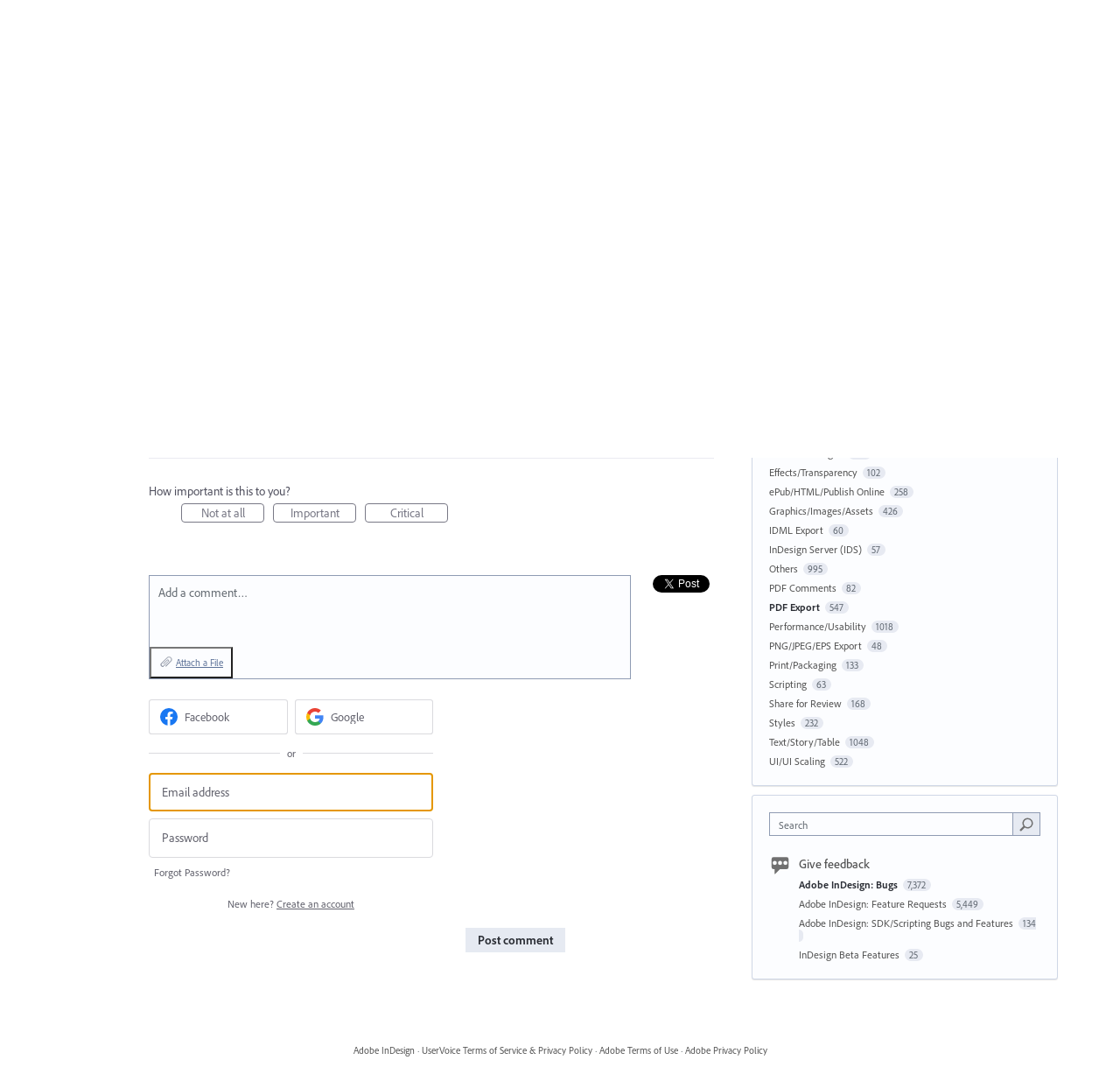

--- FILE ---
content_type: application/javascript; charset=utf-8
request_url: https://by2.uservoice.com/t2/539320/portal/track.js?_=1768725203761&s=0&c=__uvSessionData0
body_size: -2
content:
__uvSessionData0({"uvts":"226d662f-41d8-42e9-6e3d-310a425584f0"});